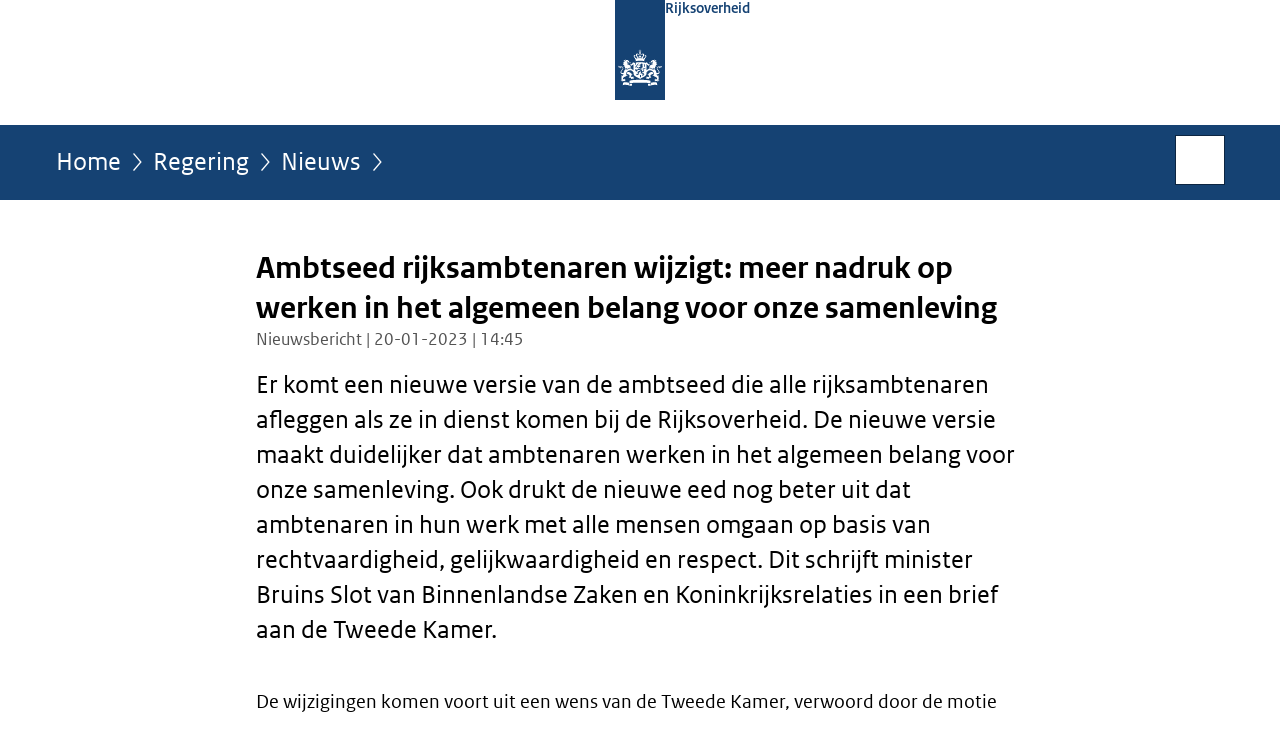

--- FILE ---
content_type: text/html;charset=UTF-8
request_url: https://www.rijksoverheid.nl/regering/nieuws/2023/01/20/ambtseed-rijksambtenaren-wijzigt-meer-nadruk-op-werken-in-het-algemeen-belang-voor-onze-samenleving
body_size: 5489
content:
<!doctype html>

<html class="no-js" xml:lang="nl-NL" lang="nl-NL">
    <!-- Version: 2025.14.1 -->
<head>
  <meta charset="UTF-8"/>
  <meta name="description" content="Er komt een nieuwe versie van de ambtseed die alle rijksambtenaren afleggen als ze in dienst komen bij de Rijksoverheid. De nieuwe versie maakt duidelijker dat ambtenaren werken in het algemeen belang voor onze samenleving. Ook drukt de nieuwe eed nog beter uit dat ambtenaren in hun werk met alle mensen omgaan op basis van rechtvaardigheid, gelijkwaardigheid en respect. Dit schrijft minister Bruins Slot van Binnenlandse Zaken en Koninkrijksrelaties in een brief aan de Tweede Kamer."/>
<meta name="DCTERMS.description" content="Er komt een nieuwe versie van de ambtseed die alle rijksambtenaren afleggen als ze in dienst komen bij de Rijksoverheid. De nieuwe versie maakt duidelijker dat ambtenaren werken in het algemeen belang voor onze samenleving. Ook drukt de nieuwe eed nog beter uit dat ambtenaren in hun werk met alle mensen omgaan op basis van rechtvaardigheid, gelijkwaardigheid en respect. Dit schrijft minister Bruins Slot van Binnenlandse Zaken en Koninkrijksrelaties in een brief aan de Tweede Kamer."/>
<meta property="og:image" content="https://www.rijksoverheid.nl/binaries/small/content/gallery/rijksoverheid/channel-afbeeldingen/logos/facebook.png"/>
<title>Ambtseed rijksambtenaren wijzigt: meer nadruk op werken in het algemeen belang voor onze samenleving | Nieuwsbericht | Rijksoverheid.nl</title>
<meta name="DCTERMS.title" content="Ambtseed rijksambtenaren wijzigt: meer nadruk op werken in het algemeen belang voor onze samenleving - Nieuwsbericht - Rijksoverheid.nl"/>
<meta property="og:title" content="Ambtseed rijksambtenaren wijzigt: meer nadruk op werken in het algemeen belang voor onze samenleving"/>
<meta property="og:description" content="Er komt een nieuwe versie van de ambtseed die alle rijksambtenaren afleggen als ze in dienst komen bij de Rijksoverheid. De nieuwe versie maakt duidelijker dat ambtenaren werken in het algemeen belang voor onze samenleving. Ook drukt de nieuwe eed nog beter uit dat ambtenaren in hun werk met alle mensen omgaan op basis van rechtvaardigheid, gelijkwaardigheid en respect. Dit schrijft minister Bruins Slot van Binnenlandse Zaken en Koninkrijksrelaties in een brief aan de Tweede Kamer."/>
<meta property="og:type" content="website"/>
<meta property="og:url" content="https://www.rijksoverheid.nl/actueel/nieuws/2023/01/20/ambtseed-rijksambtenaren-wijzigt-meer-nadruk-op-werken-in-het-algemeen-belang-voor-onze-samenleving"/>
<link rel="canonical" href="https://www.rijksoverheid.nl/actueel/nieuws/2023/01/20/ambtseed-rijksambtenaren-wijzigt-meer-nadruk-op-werken-in-het-algemeen-belang-voor-onze-samenleving"/>
<meta name="viewport" content="width=device-width, initial-scale=1"/>
<meta name="DCTERMS.language" title="XSD.language" content="nl-NL"/>
      <meta name="DCTERMS.creator" title="RIJKSOVERHEID.Organisatie" content="Ministerie van Algemene Zaken"/>
      <meta name="DCTERMS.identifier" title="XSD.anyURI" content="https://www.rijksoverheid.nl/regering/nieuws/2023/01/20/ambtseed-rijksambtenaren-wijzigt-meer-nadruk-op-werken-in-het-algemeen-belang-voor-onze-samenleving"/>

    <meta name="DCTERMS.available" title="DCTERMS.Period" content="start=2023-01-20;"/>
    <meta name="DCTERMS.modified" title="XSD.dateTime" content="2023-01-23T08:37"/>
    <meta name="DCTERMS.issued" title="XSD.dateTime" content="2023-01-20T14:45"/>
    <meta name="DCTERMS.spatial" title="OVERHEID.Koninkrijksdeel" content="Nederland"/>
        <meta name="DCTERMS.publisher" title="RIJKSOVERHEID.Organisatie" content="Ministerie van Algemene Zaken"/>
    <meta name="DCTERMS.rights" content="CC0 1.0 Universal"/>
    <meta name="DCTERMS.rightsHolder" title="RIJKSOVERHEID.Organisatie" content="Ministerie van Algemene Zaken"/>
      <!--<meta name="OVERHEID.authority" title="RIJKSOVERHEID.Organisatie" content="Ministerie van Binnenlandse Zaken en Koninkrijksrelaties"/>-->
      <meta name="DCTERMS.subject" content="Kwaliteit en integriteit overheidsinstanties"/>
    <meta name="DCTERMS.subject" content="Overheidspersoneel"/>
    <meta name="DCTERMS.type" title="RIJKSOVERHEID.Informatietype" content="nieuwsbericht"/>

    <script nonce="Yzc3MDEzZjg1MzFjNDNmODk0Y2EwZjk3MjIxMzBiMDI=">
          window.dataLayer = window.dataLayer || [];
          window.dataLayer.push({
            "page_type": "Nieuws",
            "ftg_type": "informatiepagina",
            "subjects": "Kwaliteit en integriteit overheidsinstanties|Overheidspersoneel",
            "country": "Nederland",
            "issued": "2023-01-20T14:52:19.818+01:00",
            "last_published": "2023-01-23T08:37:34.524+01:00",
            "update": "2023-01-20T14:45:00.000+01:00",
            "publisher": "Ministerie van Binnenlandse Zaken en Koninkrijksrelaties",
            "language": "nl-NL",
            "uuid": "cca11697-78b2-4226-9e26-225f7fc39833",
            "search_category": "",
            "search_keyword": "",
            "search_count": ""
          });
        </script>
      <link rel="shortcut icon" href="/binaries/content/assets/rijksoverheid/iconen/favicon.ico" type="image/x-icon"/>
<link rel="icon" sizes="192x192" href="/binaries/content/assets/rijksoverheid/iconen/touch-icon.png"/>
<link rel="apple-touch-icon" href="/binaries/content/assets/rijksoverheid/iconen/apple-touch-icon.png"/>
<link rel="stylesheet" href="/webfiles/1750011834072/presentation/responsive.css" type="text/css" media="all"/>
<link rel="preload" href="/webfiles/1750011834072/presentation/responsive.css" as="style" >

<link rel="stylesheet" href="/webfiles/1750011834072/presentation/themes/logoblauw.css" type="text/css" media="all"/>
    <link rel="preload" href="/binaries/content/gallery/rijksoverheid/channel-afbeeldingen/logos/beeldmerk-rijksoverheid-desktop.svg" as="image">
<link rel="preload" href="/webfiles/1750011834072/behaviour/core.js" as="script">

</head>

<body id="government" data-scriptpath="/webfiles/1750011834072/behaviour"
      
        class="portalclass"
      
        data-showsurveybar="true"
        data-surveybody="Help mee {sitenaam} te verbeteren." data-surveyaccept="vul de enquete in" data-surveydecline="Nee, bedankt." data-linktrackingtimer="500" data-hartbeattrackingtimer="0" data-word-counter="true" data-visit-timer="true" 
data-scroll-depth-dim-id="1"
data-scroll-depth-marks="0;25;50;75;100"
data-cookieinfourl="cookies" data-cookiebody="{sitenaam} gebruikt cookies om het gebruik van de website te analyseren en het gebruiksgemak te verbeteren. Lees meer over" data-cookieurltext="cookies" data-stats="publisher:bzk;subject:kwaliteit en integriteit overheidsinstanties|overheidspersoneel;type:news;uuid:cca11697-78b2-4226-9e26-225f7fc39833;pagetype:nieuws;ftgtype:informatiegever" 
>
<script nonce="Yzc3MDEzZjg1MzFjNDNmODk0Y2EwZjk3MjIxMzBiMDI=">
          (function(window, document, dataLayerName, id) {
            window[dataLayerName]=window[dataLayerName]||[],window[dataLayerName].push({start:(new Date).getTime(),event:"stg.start"});var scripts=document.getElementsByTagName('script')[0],tags=document.createElement('script');
            function stgCreateCookie(a,b,c){var d="";if(c){var e=new Date;e.setTime(e.getTime()+24*c*60*60*1e3),d="; expires="+e.toUTCString()}document.cookie=a+"="+b+d+"; path=/"}
            var isStgDebug=(window.location.href.match("stg_debug")||document.cookie.match("stg_debug"))&&!window.location.href.match("stg_disable_debug");stgCreateCookie("stg_debug",isStgDebug?1:"",isStgDebug?14:-1);
            var qP=[];dataLayerName!=="dataLayer"&&qP.push("data_layer_name="+dataLayerName),isStgDebug&&qP.push("stg_debug");var qPString=qP.length>0?("?"+qP.join("&")):"";
            tags.async=!0,tags.src="//statistiek.rijksoverheid.nl/containers/"+id+".js"+qPString,scripts.parentNode.insertBefore(tags,scripts);
            !function(a,n,i){a[n]=a[n]||{};for(var c=0;c<i.length;c++)!function(i){a[n][i]=a[n][i]||{},a[n][i].api=a[n][i].api||function(){var a=[].slice.call(arguments,0);"string"==typeof a[0]&&window[dataLayerName].push({event:n+"."+i+":"+a[0],parameters:[].slice.call(arguments,1)})}}(i[c])}(window,"ppms",["tm","cm"]);
          })(window, document, 'dataLayer', 'bf9c05f0-c13f-4e22-80c7-e603d39fc616');
        </script><noscript><iframe src="//statistiek.rijksoverheid.nl/containers/bf9c05f0-c13f-4e22-80c7-e603d39fc616/noscript.html" height="0" width="0" style="display:none;visibility:hidden"></iframe></noscript>
      <div id="mainwrapper">
  <header>

  <div class="skiplinks">
    <a href="#content-wrapper">Ga direct naar inhoud</a>
  </div>

  <div class="logo">
  <div class="logo__wrapper">
    <a href="/" class="logo__link">
          <figure class="logo__figure">
  <img src="/binaries/content/gallery/rijksoverheid/channel-afbeeldingen/logos/beeldmerk-rijksoverheid-desktop.svg" data-fallback="/binaries/content/gallery/rijksoverheid/channel-afbeeldingen/logos/beeldmerk-rijksoverheid-mobiel.svg" alt="Logo Rijksoverheid – Naar de homepage van rijksoverheid.nl" id="logotype"/>
  <figcaption class="logo__text">
    <span class="logo__sender">Rijksoverheid</span>
    </figcaption>
</figure>
</a>
      </div>
</div>
</header>
<div id="navBar">
  <div class="wrapper">
    <nav class="breadCrumbNav" aria-labelledby="breadCrumbNavLabel">
  <span class="assistive" id="breadCrumbNavLabel">U bevindt zich hier:</span>
  <a href="/">Home</a>
      <a href="/regering">Regering</a>
      <a href="/regering/nieuws">Nieuws</a>
      <span class="assistive" aria-current="page">Ambtseed rijksambtenaren wijzigt: meer nadruk op werken in het algemeen belang voor onze samenleving</span>
          </nav>
<div id="searchForm" role="search" class="searchForm" data-search-closed="Open zoekveld" data-search-opened="Start zoeken">
  <form novalidate method="get" action="/zoeken" id="search-form" data-clearcontent="Invoer wissen">
    <label for="search-keyword">Zoeken binnen Rijksoverheid.nl</label>
    <input type="text" id="search-keyword" class="searchInput" name="trefwoord"
      title="Typ hier uw zoektermen" placeholder="Zoeken" />
    <button id="search-submit" class="searchSubmit" name="search-submit" type="submit" 
        title="Start zoeken">
      Zoek</button>
  </form>
</div>
</div>
</div><main id="content-wrapper" tabindex="-1">
  
  <div class="wrapper">
    <div class="article content">
  <h1 class="news">
      Ambtseed rijksambtenaren wijzigt: meer nadruk op werken in het algemeen belang voor onze samenleving</h1>
<p class="article-meta">
  Nieuwsbericht | 20-01-2023 | 14:45</p><div class="intro"><p>Er komt een nieuwe versie van de ambtseed die alle rijksambtenaren afleggen als ze in dienst komen bij de Rijksoverheid. De nieuwe versie maakt duidelijker dat ambtenaren werken in het algemeen belang voor onze samenleving. Ook drukt de nieuwe eed nog beter uit dat ambtenaren in hun werk met alle mensen omgaan op basis van rechtvaardigheid, gelijkwaardigheid en respect. Dit schrijft minister Bruins Slot van Binnenlandse Zaken en Koninkrijksrelaties in een brief aan de Tweede Kamer.</p>

<ul>
</ul></div>
<p>De wijzigingen komen voort uit een wens van de Tweede Kamer, verwoord door de motie Ellian (35 570, nr. 63). Ook ambtenaren zelf ervaren de huidige eed als verouderd en moeilijk te begrijpen. Om die laatste reden is de nieuwe eed ook toegankelijker opgeschreven. Naar verwachting zal de nieuwe eed vanaf 1 januari 2024 gebruikt gaan worden. Dit is na het benodigde wetgevingsproces het vroegst mogelijke moment dat de wijziging formeel vastgelegd kan worden.</p>

<blockquote>
<p>Minister Bruins Slot: “Wie gaat werken voor de overheid, werkt niet voor zichzelf, maar in het algemeen belang voor onze samenleving. Die opdracht is groot en van enorme waarde. De nieuwe eed maakt duidelijk welke waarden en welk gedrag daarbij horen. Ook is het belangrijk dat de nieuwe eed is geschreven in begrijpelijke en herkenbare taal. Zo is het voor ambtenaren ook makkelijker om daar in het gesprek over aan te gaan.”</p>
</blockquote>

<h2>Waarom een eed?</h2>

<p>Iedereen die in dienst komt bij de Rijksoverheid – en daarmee rijksambtenaar wordt – legt de ambtseed af. Dat moment markeert het bijzondere karakter van het werken bij de overheid: je vertegenwoordigt vanaf dat moment de overheid die zorg moet dragen voor iedereen die deel uitmaakt van de Nederlandse samenleving. Ambtenaren moeten daarbij zorgvuldig belangen afwegen en hun bewindspersonen adviseren. Daarbij hoort ook tegenspreken als dat nodig is, bijvoorbeeld als beleid in de praktijk anders uitpakt dan de bedoeling is.</p>

<p>De ambtseed is bovendien een belangrijk juridisch document. Ambtenaren moeten zich – gezien hun bijzondere positie – aan strikte regels houden. Mensen moeten erop kunnen vertrouwen dat de overheid in haar functioneren eerlijk en betrouwbaar is. Een ambtenaar die de ambtseed of belofte aflegt, zweert of belooft dat hij deze regels nakomt.</p>

<h3>Tekst huidige ambtseed rijksambtenaren</h3>

<p><q>Ik zweer&#x2F;beloof dat ik trouw zal zijn aan de Koning en dat ik de Grondwet en alle overige wetten van ons land zal eerbiedigen;</q></p>

<p><q>Ik zweer&#x2F;verklaar dat ik noch direct, noch indirect in welke vorm dan ook valse informatie heb verstrekt in verband met het verkrijgen van mijn aanstelling;</q></p>

<p><q>Ik zweer&#x2F;verklaar dat ik tot het verkrijgen van mijn aanstelling aan niemand iets heb geschonken of beloofd en dat ik dit ook niet zal gaan doen;</q></p>

<p><q>Ik zweer&#x2F;verklaar dat ik tot het verkrijgen van mijn aanstelling van niemand giften heb aanvaard en aan niemand beloften heb gedaan en dat ik dit ook niet zal gaan doen;</q></p>

<p><q>Ik zweer&#x2F;beloof dat ik plichtsgetrouw en nauwgezet de mij opgedragen taken zal vervullen en zaken die mij uit hoofde van mijn functie vertrouwelijk ter kennis komen of waarvan ik het vertrouwelijke karakter moet inzien, geheim zal houden voor anderen dan die personen aan wie ik ambtshalve tot mededeling verplicht ben;</q></p>

<p><q>Ik zweer&#x2F;beloof dat ik mij zal gedragen zoals een goed ambtenaar betaamt, dat ik zorgvuldig, onkreukbaar en betrouwbaar zal zijn en dat ik niets zal doen dat het aanzien van het ambt zal schaden.</q></p>

<h3>Tekst nieuwe ambtseed rijksambtenaren</h3>

<p><q>Ik zweer&#x2F;verklaar dat ik dit ambt op een eerlijke manier heb gekregen. Dat betekent:</q></p>

<ul>
 <li><q>Ik heb voor dit ambt gekozen. Ik ben niet omgekocht en heb ook niemand omgekocht. Niet met giften en niet met beloftes.</q></li>
 <li><q>Ik heb eerlijke informatie gegeven en heb niets verzwegen wat voor dit ambt van belang kan zijn.</q></li>
</ul>

<p><q>Ik zweer&#x2F;beloof de Koning en de Grondwet trouw te zijn en Nederland als goed ambtenaar te dienen. Dat betekent:</q></p>

<ul>
 <li><q>Ik werk in het algemeen belang voor onze samenleving en zet mij daar volledig voor in.</q></li>
 <li><q>Ik werk integer en behandel iedereen rechtvaardig, gelijkwaardig en met respect.</q></li>
 <li><q>Ik ga zorgvuldig om met informatie. Ik draag bij aan een open overheid en weet ook dat ik vertrouwelijke informatie geheim moet houden.</q></li>
 <li><q>Ik gedraag mij volgens onze wetten, het recht en de gedragsregels die verder voor mij gelden.</q></li>
</ul><div class="block docs-pubs results">
    <h2>Documenten</h2>

    <ul class="common">
      <li>
          <a href="/regering/documenten/kamerstukken/2023/01/20/kamerbrief-tk-uitvoering-motie-ellian-wijziging-ambtseed-rijksambtenaren"
             class="publication">
            <h3>
              Kamerbrief over uitvoering motie wijziging ambtseed rijksambtenaren</h3>

            <p>Minister Bruins Slot (BZK) informeert de Tweede Kamer over de uitvoering van de motie-Ellian (VVD) om de ambtseed voor ...</p>
            <p class="meta">
              Kamerstuk: Kamerbrief | 20-01-2023</p>

          </a>
        </li>

      </ul>
  </div>
</div>
<div class="fullWidthSection">
  </div><aside>

  <div class="brick linkBlock">
    <h2>Zie ook</h2>

    <ul>
  <li>
  <a href="/onderwerpen/kwaliteit-en-integriteit-overheidsinstanties">
            Kwaliteit en integriteit overheidsinstanties</a>
        <span class="meta">
              Onderwerp</span>
          </li>
<li>
  <a href="/onderwerpen/overheidspersoneel">
            Overheidspersoneel</a>
        <span class="meta">
              Onderwerp</span>
          </li>
</ul></div>
<div class="brick belongsTo">
    <h2>Verantwoordelijk</h2>
    <ul>
      <li><a href="/ministeries/ministerie-van-binnenlandse-zaken-en-koninkrijksrelaties">Ministerie van Binnenlandse Zaken en Koninkrijksrelaties</a></li>
          </ul>
  </div>
</aside><div id="follow-up">
    <div class="block">
      </div>
  </div>
</div>
  
</main>
<footer class="site-footer">
  <div class="wrapper">

    <div class="payoff">
          <span>De Rijksoverheid. Voor Nederland</span>
        </div>

      <div class="column">
    <h2>Service</h2>
    <ul>

    <li >
        <a href="/contact">Contact</a>
      </li>
    <li >
        <a href="/abonneren">Abonneren</a>
      </li>
    <li >
        <a href="/rss">RSS</a>
      </li>
    <li >
        <a href="/vacatures">Vacatures</a>
      </li>
    <li >
        <a href="/sitemap">Sitemap</a>
      </li>
    <li >
        <a href="/help">Help</a>
      </li>
    <li >
        <a href="/archief">Archief</a>
      </li>
    </ul>
</div>
<div class="column">
    <h2>Over deze site</h2>
    <ul>

    <li >
        <a href="/over-rijksoverheid-nl">Over Rijksoverheid.nl</a>
      </li>
    <li >
        <a href="/copyright">Copyright</a>
      </li>
    <li >
        <a href="/privacy">Privacy</a>
      </li>
    <li >
        <a href="/cookies">Cookies</a>
      </li>
    <li >
        <a href="/toegankelijkheid">Toegankelijkheid</a>
      </li>
    <li >
        <a href="/opendata">Open data</a>
      </li>
    <li >
        <a href="/kwetsbaarheid-melden">Kwetsbaarheid melden</a>
      </li>
    </ul>
</div>
</div>

  <nav class="languages" aria-labelledby="languageMenuLabel">
    <div class="languages__wrapper">
      <p id="languageMenuLabel" class="languages__label">Deze website in andere talen:</p>
  <ul class="languages__list">
    <li class="languages__list-item selected">
         Nederlands</li>
    <li class="languages__list-item ">
         <a href="https://www.government.nl" class="languages__link" lang="en">English</a>
            </li>
    <li class="languages__list-item ">
         <a href="https://www.gobiernodireino.nl/" class="languages__link" lang="pap">Papiamento</a>
            </li>
    <li class="languages__list-item ">
         <a href="https://www.gobiernudireino.nl/" class="languages__link" lang="pap">Papiamentu</a>
            </li>
    <li class="languages__list-item ">
         <a href="https://www.rijksoverheid.nl/onderwerpen/overheidscommunicatie/nederlandse-gebarentaal" class="languages__link">Nederlandse Gebarentaal</a>
            </li>
    </ul>
</div>
  </nav>
</footer>
</div>

<!--[if (gt IE 10)|!(IE)]><!-->
<script src="/webfiles/1750011834072/behaviour/core.js"></script>
<!--<![endif]-->

<script src="/binaries/content/assets/rijksoverheid/behaviour/rop-page-feedback.min-20230526.js"></script>
</body>
</html>
